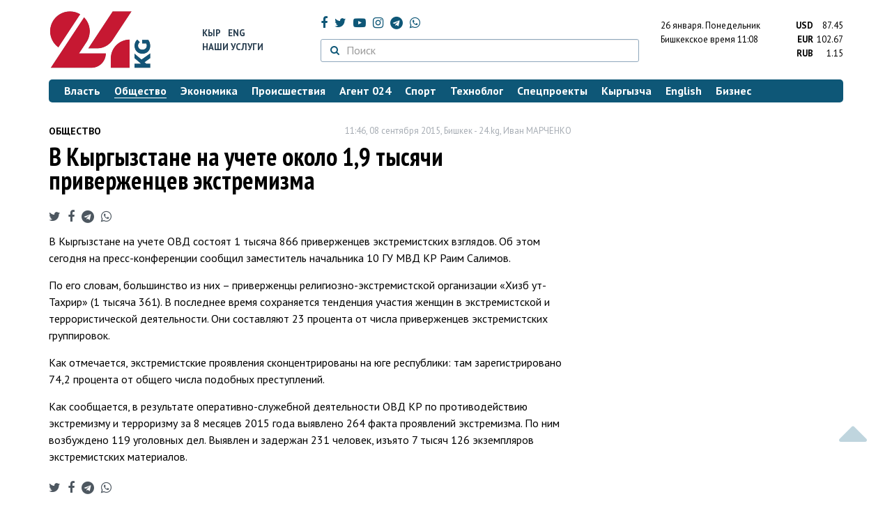

--- FILE ---
content_type: text/html; charset=UTF-8
request_url: https://24.kg/obschestvo/18807_v_kyirgyizstane_na_uchete_okolo_19_tyisyachi_priverjentsev_ekstremizma_/
body_size: 14176
content:
<!DOCTYPE html> <html lang="ru-RU"> <head> <meta charset="UTF-8"> <meta name="csrf-param" content="_csrf">
<meta name="csrf-token" content="ibPuQtBzv2cLWuIS3u2kUvdZ4aLTqVCmn9jPGQWHWn7D0YAMgkfRLmxphFmVhdxjoQ7U2Jn6JerKq4lSTrMVKg=="> <script async src="https://www.googletagmanager.com/gtag/js?id=G-K616MXZCLM"></script> <script> window.dataLayer = window.dataLayer || []; function gtag(){dataLayer.push(arguments);} gtag('js', new Date()); gtag('config', 'G-K616MXZCLM'); </script> <title>В Кыргызстане на учете около 1,9 тысячи приверженцев экстремизма - | 24.KG</title> <meta http-equiv="X-UA-Compatible" content="IE=edge"> <meta name="viewport" content="width=device-width, initial-scale=1.0, minimum-scale=1.0, user-scalable=no"/> <meta name="format-detection" content="telephone=no"> <meta name="description" content="В Кыргызстане на учете ОВД состоят 1 тысяча 866 приверженцев экстремистских взглядов. Об этом сегодня на пресс-конференции сообщил заместитель начальника 10 ГУ МВД КР Раим Салимов.">
<meta name="title" content="В Кыргызстане на учете около 1,9 тысячи приверженцев экстремизма ">
<meta name="author" content="Иван МАРЧЕНКО">
<meta property="og:description" content="В Кыргызстане на учете ОВД состоят 1 тысяча 866 приверженцев экстремистских взглядов. Об этом сегодня на пресс-конференции сообщил заместитель начальника 10 ГУ МВД КР Раим Салимов.">
<meta property="og:title" content="В Кыргызстане на учете около 1,9 тысячи приверженцев экстремизма - | 24.KG">
<meta property="og:image" content="https://24.kg/files/media/151/151816.png">
<meta name="image_src" content="https://24.kg/files/media/151/151816.png">
<meta name="twitter:image:src" content="https://24.kg/files/media/151/151816.png">
<meta property="og:url" content="https://24.kg/obschestvo/18807_v_kyirgyizstane_na_uchete_okolo_19_tyisyachi_priverjentsev_ekstremizma_/">
<meta property="og:type" content="article">
<meta property="og:site_name" content="24.kg">
<meta property="article:publisher" content="https://www.facebook.com/www.24.kg">
<meta property="article:published_time" content="2015-09-08T11:46:00+06:00">
<meta property="article:modified_time" content="2015-09-08T11:47:00+06:00">
<meta property="article:section" content="Общество">
<meta name="twitter:description" content="В Кыргызстане на учете ОВД состоят 1 тысяча 866 приверженцев экстремистских взглядов. Об этом сегодня на пресс-конференции сообщил заместитель начальника 10 ГУ МВД КР Раим Салимов.">
<meta name="twitter:card" content="summary_large_image">
<meta name="twitter:site" content="@_24_kg">
<meta name="twitter:site:id" content="249014600">
<meta name="twitter:title" content="В Кыргызстане на учете около 1,9 тысячи приверженцев экстремизма ">
<meta name="googlebot" content="index">
<meta id="mref" name="referrer" content="origin">
<meta name="keywords" content="новости, новости Кыргызстана, новости Киргизии, Кыргызстан, Бишкек, новости Бишкека, Киргизия, важное, новости сегодня">
<meta name="yandex-verification" content="7ce61452432d0247">
<meta name="yandex-verification" content="ac9b98a71e767119">
<meta name="google-site-verification" content="EZHHOrSGaC9q4eF38uFeqq1kTts6aYeNxX_NCqwI2xE">
<meta property="fb:app_id" content="942470665830749">
<meta property="og:locale" content="ru_ru">
<link href="https://24.kg/obschestvo/18807_v_kyirgyizstane_na_uchete_okolo_19_tyisyachi_priverjentsev_ekstremizma_/amp/" rel="amphtml">
<link href="/assets/7a772a43/images/ico/apple-touch-icon.png" rel="apple-touch-icon" sizes="72x72">
<link type="image/png" href="/assets/7a772a43/images/ico/favicon-32x32.png" rel="icon" sizes="32x32">
<link type="image/png" href="/assets/7a772a43/images/ico/favicon-16x16.png" rel="icon" sizes="16x16">
<link href="/assets/7a772a43/images/ico/manifest.json" rel="manifest">
<link href="/assets/7a772a43/images/ico/safari-pinned-tab.svg" rel="mask-icon" color="#5bbad5">
<link href="/assets/7a772a43/images/ico/favicon.ico" rel="shortcut icon">
<link rel="msapplication-config" content="/assets/7a772a43/images/ico/browserconfig.xml">
<link rel="theme-color" content="#ffffff">
<link type="application/rss+xml" href="/oshskie_sobytija/rss/" title="Ошские события" rel="alternate">
<link type="application/rss+xml" href="/vybory/rss/" title="Выборы" rel="alternate">
<link type="application/rss+xml" href="/politika/rss/" title="Политика" rel="alternate">
<link type="application/rss+xml" href="/parlament/rss/" title="Парламент" rel="alternate">
<link type="application/rss+xml" href="/ekonomika/rss/" title="Экономика" rel="alternate">
<link type="application/rss+xml" href="/obschestvo/rss/" title="Общество" rel="alternate">
<link type="application/rss+xml" href="/ljudi_i_sudby/rss/" title="Люди и судьбы" rel="alternate">
<link type="application/rss+xml" href="/bishkek_24/rss/" title="Бишкек-24" rel="alternate">
<link type="application/rss+xml" href="/velikaja_pobeda/rss/" title="Великая Победа" rel="alternate">
<link type="application/rss+xml" href="/reportazhi/rss/" title="Репортажи" rel="alternate">
<link type="application/rss+xml" href="/kriminal/rss/" title="Криминал" rel="alternate">
<link type="application/rss+xml" href="/proisshestvija/rss/" title="Происшествия" rel="alternate">
<link type="application/rss+xml" href="/biznes_info/rss/" title="Бизнес" rel="alternate">
<link type="application/rss+xml" href="/sport/rss/" title="Спорт" rel="alternate">
<link type="application/rss+xml" href="/kadry/rss/" title="Кадры" rel="alternate">
<link type="application/rss+xml" href="/kultura/rss/" title="Культура" rel="alternate">
<link type="application/rss+xml" href="/pro_kino/rss/" title="Про кино" rel="alternate">
<link type="application/rss+xml" href="/tsentralnaja_azija/rss/" title="Центральная Азия" rel="alternate">
<link type="application/rss+xml" href="/sng/rss/" title="СНГ" rel="alternate">
<link type="application/rss+xml" href="/zdorove/rss/" title="Здоровье" rel="alternate">
<link type="application/rss+xml" href="/v_mire/rss/" title="В мире" rel="alternate">
<link type="application/rss+xml" href="/tehnoblog/rss/" title="Техноблог" rel="alternate">
<link type="application/rss+xml" href="/finansy/rss/" title="Финансы" rel="alternate">
<link type="application/rss+xml" href="/eaes/rss/" title="ЕАЭС" rel="alternate">
<link type="application/rss+xml" href="/vlast/rss/" title="Власть" rel="alternate">
<link type="application/rss+xml" href="/agent_024/rss/" title="Агент 024" rel="alternate">
<link type="application/rss+xml" href="/spetsproekty/rss/" title="Спецпроекты" rel="alternate">
<link href="https://fonts.googleapis.com/css?family=PT+Sans+Narrow:400,700|PT+Sans:400,400i,700,700i|PT+Serif:400,400i,700,700i&amp;amp;subset=cyrillic" rel="stylesheet">
<link href="/assets/368fcb76aa6d9a493e9d85942ee97cf2.css?v=1663139712" rel="stylesheet"> <script>window.yaContextCb = window.yaContextCb || []</script> <script src="https://yandex.ru/ads/system/context.js" async></script> </head> <body > <div class="topBanner hidden-print"> <div class="container"> <div id="1c_w8" data-ox-phs='{"36":{"min":1200},"51":{"min":992,"max":1199},"52":{"min":768,"max":991},"53":{"max":767}}'></div> </div> </div> <div class="bottomBanner hidden-print"> <div class="container"> <a href="#" class="close-banner"><i class="fa fa-times-circle-o"></i></a> <div id="1c_w9" data-ox-phs='{"133":{"min":1200},"134":{"min":992,"max":1199},"135":{"min":768,"max":991},"136":{"max":767}}'></div> </div> </div> <div class="side-banners hidden-print"> <div class="side-banners-item side-banners-left"> <div id="1c_w10" data-ox-phs='{"129":{"min":1200},"130":{"min":992,"max":1199},"131":{"min":768,"max":991}}'></div> </div> <div class="side-banners-item side-banners-right"> <div id="1c_w11" data-ox-phs='{"132":{"min":1200},"130":{"min":992,"max":1199},"131":{"min":768,"max":991}}'></div> </div> </div> <div class="container"> <header class="row hidden-print"> <div class="col-lg-2 col-md-2 col-sm-2 col-xs-5 logo"> <a href="/"> <img class="visible-lg visible-xs" src="/assets/7a772a43/images/logo.png" alt="www.24.kg - КЫРГЫЗСТАН"><img class="visible-md" src="/assets/7a772a43/images/logo-md.png" alt="www.24.kg - КЫРГЫЗСТАН"><img class="visible-sm" src="/assets/7a772a43/images/logo-sm.png" alt="www.24.kg - КЫРГЫЗСТАН"> </a> </div> <div class="col-lg-2 col-md-2 col-sm-2 lang hidden-xs"> <div> <a href="/kyrgyzcha/">Кыр</a> <a href="/english/">Eng</a> </div> <div><a href="/about/services.html">Наши услуги</a></div> </div> <div class="col-lg-5 col-md-4 col-sm-4 hidden-xs socCont"> <div class="social"> <a target="_blank" href="https://www.facebook.com/www.24.kg/" rel="nofollow"><i class="fa fa-facebook" aria-hidden="true"></i></a> <a target="_blank" href="https://twitter.com/_24_kg" rel="nofollow"><i class="fa fa-twitter" aria-hidden="true"></i></a> <a target="_blank" href="https://www.youtube.com/channel/UCkKzgNm1_pyPPHKigI75MoQ" rel="nofollow"><i class="fa fa-youtube-play" aria-hidden="true"></i></a> <a target="_blank" href="https://www.instagram.com/24_kg/"><i class="fa fa-instagram" aria-hidden="true"></i></a> <a target="_blank" href="https://t.me/news24kg/"><i class="fa fa-telegram" aria-hidden="true"></i></a> <a target="_blank" href="https://wa.me/996555312024"><i class="fa fa-whatsapp" aria-hidden="true"></i></a> </div> <div class="search"> <form id="w12" action="/poisk_po_sajtu/" method="get"> <div class="input-group"> <span class="input-group-btn"> <button class="btn btn-default" type="submit"> <i class="fa fa-search" aria-hidden="true"></i> </button> </span>
<input type="text" id="searchform-text" class="form-control" name="SearchForm[text]" placeholder="Поиск"> </div> </form></div> </div> <div class="col-lg-3 col-md-4 col-sm-4 col-xs-7"> <div class="lang hidden-lg hidden-md hidden-sm"> <div> <a href="/kyrgyzcha/">Кыр</a> <a href="/english/">Eng</a> </div> <div><a href="/about/services.html">Наши услуги</a></div> </div> <div class="row"> <div class="col-xs-7 col-sm-7 col-md-8 pdr-0"> <div class="weather"> <span class="hidden-xs"> 26 января. <span style="text-transform: capitalize;"> понедельник </span> </span> <span class="hidden-sm hidden-md hidden-lg"> 26 янв. <span style="text-transform: capitalize;"> пн. </span> </span><br/> <span class="hidden-sm hidden-xs">Бишкекское время</span> <span class="hidden-md hidden-lg">Время</span> 11:08
<!-- --> </div> </div> <div class="col-xs-5 col-sm-5 col-md-4 pdl-0 text-right"> <div class="currency " id="currencies"> <div data="87.45"> <b>USD</b><span> 87.45 </span> </div> <div data="102.67"> <b>EUR</b><span> 102.67 </span> </div> <div data="1.15"> <b>RUB</b><span> 1.15 </span> </div> </div>
<div id="currencies_popover" style="display: none"> <table class="table-striped table-hover"> <tr> <td> <b>USD</b> </td> <td> <div> <span>87.45</span> </div> </td> </tr> <tr> <td> <b>EUR</b> </td> <td> <div> <span>102.67</span> </div> </td> </tr> <tr> <td> <b>RUB</b> </td> <td> <div> <span>1.15</span> </div> </td> </tr> <tr> <td> <b>KZT</b> </td> <td> <div> <span>0.17</span> </div> </td> </tr> <tr> <td> <b>UZS</b> </td> <td> <div> <span>0.01</span> </div> </td> </tr> </table>
</div> </div> </div> </div> </header> <nav class="navbar hidden-print" id="menu"> <div class="navbar-header"> <button type="button" class="navbar-toggle menuMenuButton"> <i class="fa fa-align-justify" aria-hidden="true"></i> Рубрикатор </button>
<button class="navbar-toggle pull-right searchButton"><i class="fa fa-search" aria-hidden="true"></i></button>
<div id="searchForm"> <div class="title"><i class="fa fa-search" aria-hidden="true"></i> Поиск по сайту <span class="close closeSearchForm"><i class="fa fa-times" aria-hidden="true"></i></span> </div> <form id="w13" action="/poisk_po_sajtu/" method="get">
<input type="text" id="searchform-text" class="form-control" name="SearchForm[text]" placeholder="Поиск"> <button type="submit" class="btn btn-default">Найти</button> </form></div> </div> <div id="mainMenu"> <div class="title hidden-sm hidden-md hidden-lg"><i class="fa fa-bars" aria-hidden="true"></i> Рубрикатор <span class="close closeMainMenu"><i class="fa fa-times" aria-hidden="true"></i></span> </div> <ul class="nav navbar-nav"><li><a href="/vlast/"><span>Власть</span></a></li>
<li class="active"><a href="/obschestvo/"><span>Общество</span></a></li>
<li><a href="/ekonomika/"><span>Экономика</span></a></li>
<li><a href="/proisshestvija/"><span>Происшествия</span></a></li>
<li><a href="/agent_024/"><span>Агент 024</span></a></li>
<li><a href="/sport/"><span>Спорт</span></a></li>
<li><a href="/tehnoblog/"><span>Техноблог</span></a></li>
<li><a href="/spetsproekty/"><span>Спецпроекты</span></a></li>
<li><a href="/kyrgyzcha/"><span>Кыргызча</span></a></li>
<li><a href="/english/"><span>English</span></a></li>
<li><a href="/biznes_info/"><span>Бизнес</span></a></li></ul> </div><!-- /.navbar-collapse --> </nav> <div class="row"> <div class="col-xs-12"> <div id="1c_w14" class="mgb20 hidden-print" data-ox-phs='{"37":{"min":1200},"54":{"min":992,"max":1199},"55":{"min":768,"max":991},"56":{"max":767}}'></div> <div id="1c_w15" class="mgb20 hidden-print" data-ox-phs='{"112":{"min":1200},"113":{"min":992,"max":1199},"114":{"min":768,"max":991},"115":{"max":767}}'></div> </div> </div> <div class="row" id="content-wrapper"> <div class="col-sm-8 col-xs-12"> <script type="application/ld+json"> {"@context":"https:\/\/schema.org","@type":"BreadcrumbList","itemListElement":[{"@type":"ListItem","position":1,"name":"\u041e\u0431\u0449\u0435\u0441\u0442\u0432\u043e","item":"https:\/\/24.kg\/obschestvo\/"},{"@type":"ListItem","position":2,"name":"\u0412 \u041a\u044b\u0440\u0433\u044b\u0437\u0441\u0442\u0430\u043d\u0435 \u043d\u0430 \u0443\u0447\u0435\u0442\u0435 \u043e\u043a\u043e\u043b\u043e 1,9 \u0442\u044b\u0441\u044f\u0447\u0438 \u043f\u0440\u0438\u0432\u0435\u0440\u0436\u0435\u043d\u0446\u0435\u0432 \u044d\u043a\u0441\u0442\u0440\u0435\u043c\u0438\u0437\u043c\u0430 ","item":"https:\/\/24.kg\/obschestvo\/18807_v_kyirgyizstane_na_uchete_okolo_19_tyisyachi_priverjentsev_ekstremizma_\/"}]} </script> <div itemscope itemtype="http://schema.org/NewsArticle" itemid="https://24.kg/obschestvo/18807_v_kyirgyizstane_na_uchete_okolo_19_tyisyachi_priverjentsev_ekstremizma_/"> <meta itemprop="dateModified" content="2015-09-08\"/> <meta itemprop="headline" content="В Кыргызстане на учете около 1,9 тысячи приверженцев экстремизма "/> <div class="row"> <div itemprop="articleSection" class="col-xs-4 newsCat"> <a href="/obschestvo/"> Общество </a> </div> <div class="col-xs-8 text-right newsDate hidden-xs"><span itemprop='datePublished' content='2015-09-08\'>11:46, 08 сентября 2015</span>, Бишкек - <span itemprop='publisher' itemscope itemtype='http://schema.org/Organization'><span itemprop='name'>24.kg</span><meta itemprop='address' content='720001, Республика Кыргызстан, г. Бишкек, ул.Манасчы Сагымбая, 77'><meta itemprop='telephone' content='+996 (312) 66-01-88'><span itemprop='logo' itemscope itemtype='http://schema.org/ImageObject'><link itemprop='contentUrl' href='https://24.kg/assets/7a772a43/images/logo.png'><link itemprop='url' href='https://24.kg/assets/7a772a43/images/logo.png'></span></span>, <span itemprop='author' itemscope itemtype='http://schema.org/Person'><span itemprop='name' class='text-nowrap'>Иван МАРЧЕНКО</span></span></div> </div> <h1 itemprop="name" class="newsTitle">В Кыргызстане на учете около 1,9 тысячи приверженцев экстремизма </h1> <div class="row"> <div class="col-xs-12 newsDate hidden-sm hidden-md hidden-lg"><span itemprop='datePublished' content='2015-09-08\'>11:46, 08 сентября 2015</span>, Бишкек - <span itemprop='publisher' itemscope itemtype='http://schema.org/Organization'><span itemprop='name'>24.kg</span><meta itemprop='address' content='720001, Республика Кыргызстан, г. Бишкек, ул.Манасчы Сагымбая, 77'><meta itemprop='telephone' content='+996 (312) 66-01-88'><span itemprop='logo' itemscope itemtype='http://schema.org/ImageObject'><link itemprop='contentUrl' href='https://24.kg/assets/7a772a43/images/logo.png'><link itemprop='url' href='https://24.kg/assets/7a772a43/images/logo.png'></span></span>, <span itemprop='author' itemscope itemtype='http://schema.org/Person'><span itemprop='name' class='text-nowrap'>Иван МАРЧЕНКО</span></span></div> </div> <span itemprop='image' itemscope itemtype='http://schema.org/ImageObject'>
<meta itemprop='width' content='750'/>
<meta itemprop='height' content='565'/>
<link itemprop='contentUrl' href='https://24.kg/files/media/151/151816.png'/>
<link itemprop='url' href='https://24.kg/files/media/151/151816.png'/>
</span>
<noindex> <div class="row hidden-print"> <div class="col-xs-12 social social-links"> <a rel="nofollow" target="_blank" href="https://twitter.com/intent/tweet?text=В Кыргызстане на учете около 1,9 тысячи приверженцев экстремизма &url=https://24.kg/obschestvo/18807/"><i class="fa fa-twitter" aria-hidden="true"></i></a> <a rel="nofollow" target="_blank" href="https://www.facebook.com/dialog/feed?app_id=942470665830749&redirect_uri=https://24.kg/obschestvo/18807/&link=https://24.kg/obschestvo/18807/"><i class="fa fa-facebook" aria-hidden="true"></i></a> <a rel="nofollow" target="_blank" href="https://telegram.me/share/url?url=https://24.kg/obschestvo/18807/&text=В Кыргызстане на учете около 1,9 тысячи приверженцев экстремизма "><i class="fa fa-telegram" aria-hidden="true"></i></a> <a rel="nofollow" target="_blank" href="https://wa.me/?text=https://24.kg/obschestvo/18807/"><i class="fa fa-whatsapp" aria-hidden="true"></i></a> </div> </div>
</noindex> <div class="cont" itemprop="articleBody"> <p>В Кыргызстане на учете ОВД состоят 1 тысяча 866 приверженцев экстремистских взглядов. Об этом сегодня на пресс-конференции сообщил заместитель начальника 10 ГУ МВД КР Раим Салимов.</p>
<p>По его словам, большинство из них &ndash; приверженцы религиозно-экстремистской организации &laquo;Хизб ут-Тахрир&raquo; (1 тысяча 361). В последнее время сохраняется тенденция участия женщин в экстремистской и террористической деятельности. Они составляют 23 процента от числа приверженцев экстремистских группировок.</p>
<p>Как отмечается, экстремистские проявления сконцентрированы на юге республики: там зарегистрировано 74,2 процента от общего числа подобных преступлений.</p>
<p>Как сообщается, в результате оперативно-служебной деятельности ОВД КР по противодействию экстремизму и терроризму за 8 месяцев 2015 года выявлено 264 факта проявлений экстремизма. По ним возбуждено 119 уголовных дел. Выявлен и задержан 231 человек, изъято 7 тысяч 126 экземпляров экстремистских материалов.</p> </div>
<noindex> <div class="row hidden-print"> <div class="col-xs-12 social social-links"> <a rel="nofollow" target="_blank" href="https://twitter.com/intent/tweet?text=В Кыргызстане на учете около 1,9 тысячи приверженцев экстремизма &url=https://24.kg/obschestvo/18807/"><i class="fa fa-twitter" aria-hidden="true"></i></a> <a rel="nofollow" target="_blank" href="https://www.facebook.com/dialog/feed?app_id=942470665830749&redirect_uri=https://24.kg/obschestvo/18807/&link=https://24.kg/obschestvo/18807/"><i class="fa fa-facebook" aria-hidden="true"></i></a> <a rel="nofollow" target="_blank" href="https://telegram.me/share/url?url=https://24.kg/obschestvo/18807/&text=В Кыргызстане на учете около 1,9 тысячи приверженцев экстремизма "><i class="fa fa-telegram" aria-hidden="true"></i></a> <a rel="nofollow" target="_blank" href="https://wa.me/?text=https://24.kg/obschestvo/18807/"><i class="fa fa-whatsapp" aria-hidden="true"></i></a> </div> </div>
</noindex> <div class="row mgb30 hidden-print"> <div class="col-xs-12 col-sm-8 newsLink">Ссылка: <span id="article-link">https://24.kg/obschestvo/18807/</span> <a href="javascript:;" class="clipboard" data-clipboard-target="#article-link" data-title="Ссылка скопирована" style="font-size: 13px" ><i class="fa fa-clipboard"></i></a> <br/> просмотров: 1185 </div> <div class="col-xs-12 col-sm-4 text-right newsPrintLink"> <a href="javascript:window.print();"><i class="fa fa-print" aria-hidden="true"></i> Версия для печати </a> </div> </div>
</div>
<div class="row"> <div class="col-lg-12"> <div id="1c_w0" class="mgb40 hidden-print" data-ox-phs='{"50":{"min":1200},"93":{"min":992,"max":1199},"94":{"min":768,"max":991},"95":{"max":767}}'></div> </div>
</div>
<div class="row"> <div class="col-lg-12"> <div id="1c_w1" class="mgb40 hidden-print" data-ox-phs='{"141":{"min":1200},"142":{"min":992,"max":1199},"143":{"min":768,"max":991},"144":{"max":767}}'></div> </div>
</div> <div class="row lineNews mgb40 hidden-print"> <div class="col-xs-12"> <div class="lineTitle"> Материалы по теме <div class="line" style="margin-bottom: 10px;"></div> </div> </div> <div class="col-xs-12"> <div class="one"> <div class="title"> <a data-pjax="0" href="/proisshestvija/350655_chlenov_ekstremistskogo_hizb_ut-tahrira_zaderjali_vbatkenskoy_oblasti/"><span>Членов экстремистского &laquo;Хизб ут-Тахрира&raquo; задержали в&nbsp;Баткенской области
</span></a> <a data-pjax="0" href="/proisshestvija/350655_chlenov_ekstremistskogo_hizb_ut-tahrira_zaderjali_vbatkenskoy_oblasti/" title="фото"><i class="fa fa-camera" aria-hidden="true"></i></a> <a data-pjax="0" href="/proisshestvija/350655_chlenov_ekstremistskogo_hizb_ut-tahrira_zaderjali_vbatkenskoy_oblasti/" title="видео"><i class="fa fa-youtube-play" aria-hidden="true"></i></a> </div> </div> <div class="one"> <div class="title"> <a data-pjax="0" href="/proisshestvija/348916_vkanun_vyiborov_voshe_nachalas_profilakticheskaya_operatsiya_ekstremist_/"><span>В&nbsp;канун выборов в&nbsp;Оше началась профилактическая операция &laquo;Экстремист&raquo; </span></a> </div> </div> <div class="one"> <div class="title"> <a data-pjax="0" href="/proisshestvija/348739_vkyirgyizstane_Temirov_Live_ikloop_media_priznanyi_ekstremistskimi/"><span>В&nbsp;Кыргызстане Temirov Live и&nbsp;&laquo;Клооп Медиа&raquo; признаны экстремистскими
</span></a> </div> </div> <div class="one"> <div class="title"> <a data-pjax="0" href="/vlast/345270_kyirgyizstan_vyistupaet_protiv_terrorizma_ekstremizma_iislamofobii_mid_/"><span>Кыргызстан выступает против терроризма, экстремизма и&nbsp;исламофобии&nbsp;&mdash; МИД </span></a> <a data-pjax="0" href="/vlast/345270_kyirgyizstan_vyistupaet_protiv_terrorizma_ekstremizma_iislamofobii_mid_/" title="фото"><i class="fa fa-camera" aria-hidden="true"></i></a> </div> </div> <div class="one"> <div class="title"> <a data-pjax="0" href="/vlast/344881_zarasprostranenie_ekstremistskih_materialov_smi_budut_vyinosit_predosterejenie/"><span>За&nbsp;распространение экстремистских материалов СМИ будут выносить предостережение
</span></a> </div> </div> <div class="one"> <div class="title"> <a data-pjax="0" href="/vlast/337810_hranit_toje_prestuplenie_vkyirgyizstane_ujestochili_borbu_sekstremizmom/"><span>Хранить&nbsp;&mdash; тоже преступление. В&nbsp;Кыргызстане ужесточили борьбу с&nbsp;экстремизмом
</span></a> </div> </div> <div class="one"> <div class="title"> <a data-pjax="0" href="/vlast/336340_gosduma_hochet_vvesti_shtrafyi_zapoisk_zapreschennyih_materialov_vseti/"><span>Госдума хочет ввести штрафы за&nbsp;поиск &laquo;запрещенных&raquo; материалов в&nbsp;Сети
</span></a> </div> </div> <div class="one"> <div class="title"> <a data-pjax="0" href="/proisshestvija/332811_nezakonnuyu_radikalnuyu_religioznuyu_yacheyku_neytralizovali_vbishkeke_/"><span>Незаконную радикальную религиозную ячейку нейтрализовали в&nbsp;Бишкеке </span></a> <a data-pjax="0" href="/proisshestvija/332811_nezakonnuyu_radikalnuyu_religioznuyu_yacheyku_neytralizovali_vbishkeke_/" title="фото"><i class="fa fa-camera" aria-hidden="true"></i></a> </div> </div> <div class="one"> <div class="title"> <a data-pjax="0" href="/obschestvo/331456_razrabotchikov_igryi_mir_tankov_priznali_vrossii_ekstremistskim_obyedineniem/"><span>Разработчиков игры &laquo;Мир танков&raquo; признали в&nbsp;России экстремистским объединением
</span></a> </div> </div> <div class="one"> <div class="title"> <a data-pjax="0" href="/vlast/328131_partiya_alternativa_dlya_germanii_priznana_ekstremistskoy_organizatsiey_vfrg/"><span>Партия &laquo;Альтернатива для Германии&raquo; признана экстремистской организацией в&nbsp;ФРГ
</span></a> <a data-pjax="0" href="/vlast/328131_partiya_alternativa_dlya_germanii_priznana_ekstremistskoy_organizatsiey_vfrg/" title="фото"><i class="fa fa-camera" aria-hidden="true"></i></a> </div> </div> </div> </div>
<div class="row"> <div class="col-xs-12"> <div id="1c_w2" class="mgb20 hidden-print" data-ox-phs='{"96":{"min":1200},"97":{"min":992,"max":1199},"98":{"min":768,"max":991},"99":{"max":767}}'></div> </div>
</div>
<div class="row"> <div class="col-xs-12"> <div id="1c_w3" class="mgb20 hidden-print" data-ox-phs='{"100":{"min":1200},"101":{"min":992,"max":1199},"102":{"min":768,"max":991},"103":{"max":767}}'></div> </div>
</div> </div> <div class="col-sm-4 hidden-xs hidden-print"> <div id="1c_w4" class="mgb40 hidden-print" data-ox-phs='{"47":{"min":1200},"84":{"min":992,"max":1199},"85":{"min":768,"max":991},"86":{"max":767}}'></div> <div id="1c_w5" class="mgb40 hidden-print" data-ox-phs='{"48":{"min":1200},"87":{"min":992,"max":1199},"88":{"min":768,"max":991},"89":{"max":767}}'></div> <div id="scrollable-banners"> <div id="1c_w6" class="mgb40 hidden-print" data-ox-phs='{"49":{"min":1200},"90":{"min":992,"max":1199},"91":{"min":768,"max":991},"92":{"max":767}}'></div><div id="1c_w7" class="mgb40 hidden-print" data-ox-phs='{"137":{"min":1200},"138":{"min":992,"max":1199},"139":{"min":768,"max":991},"140":{"max":767}}'></div> </div> </div> </div> <div class="hidden-print">
<div class="row"> <div class="col-xs-12"> <div class="lineTitle"> Популярные новости <div class="line"></div> </div> </div>
</div>
<div class="row blockNews"> <div class="row"> <div class="col-sm-3 col-xs-6 "> <a href="/obschestvo/358943_mvd_rossii_predlagaet_prodlit_eksperiment_sregistratsiey_migrantov_vRuID_/" class="title"> <img src="/thumbnails/c5bc0/3411a/420717_w263_h198.jpg" alt="МВД России предлагает продлить эксперимент с&amp;nbsp;регистрацией мигрантов в&amp;nbsp;RuID "> <span>МВД России предлагает продлить эксперимент с&nbsp;регистрацией мигрантов в&nbsp;RuID </span> </a> </div> <div class="col-sm-3 col-xs-6 "> <a href="/obschestvo/359106_jdatli_bishkekchanam_sneg_vnachale_nedeli_prognoz_pogodyi_na26-28_yanvarya/" class="title"> <img src="/thumbnails/c985a/a9639/421016_w263_h198.jpeg" alt="Ждать&amp;nbsp;ли бишкекчанам снег в&amp;nbsp;начале недели. Прогноз погоды на&amp;nbsp;26-28 января
"> <span>Ждать&nbsp;ли бишкекчанам снег в&nbsp;начале недели. Прогноз погоды на&nbsp;26-28 января
</span> </a> </div> <div class="col-xs-12 visible-xs"></div> <div class="col-sm-3 col-xs-6 "> <a href="/obschestvo/358865_vparlamente_predlojili_otmenit_oplatu_podvoynomu_tarifu_zanochnyie_smenyi/" class="title"> <img src="/thumbnails/36505/49a07/421151_w263_h198.jpg" alt="В&amp;nbsp;парламенте предложили отменить оплату по&amp;nbsp;двойному тарифу за&amp;nbsp;ночные смены
"> <span>В&nbsp;парламенте предложили отменить оплату по&nbsp;двойному тарифу за&nbsp;ночные смены
</span> </a> </div> <div class="col-sm-3 col-xs-6 "> <a href="/obschestvo/359125_moyschik_avtomobiley_izbishkeka_pokoryaet_klientov_avtorskim_repom/" class="title"> <img src="/thumbnails/105f8/600a0/421152_w263_h198.jpg" alt="Мойщик автомобилей из&amp;nbsp;Бишкека покоряет клиентов авторским рэпом
"> <span>Мойщик автомобилей из&nbsp;Бишкека покоряет клиентов авторским рэпом
</span> </a> </div> <div class="col-xs-12 visible-xs"></div> </div> </div> <div class="row"> <div class="col-xs-12"> <!-- Sparrow --> <script type="text/javascript" data-key="565b790cb0c2668b16c7ce9255595f49"> (function(w, a) { (w[a] = w[a] || []).push({ 'script_key': '565b790cb0c2668b16c7ce9255595f49', 'settings': { 'w': 107503, 'sid': 10737 } }); if(!window['_Sparrow_embed']) { var node = document.createElement('script'); node.type = 'text/javascript'; node.async = true; node.src = 'https://widget.sparrow.ru/js/embed.js'; (document.getElementsByTagName('head')[0] || document.getElementsByTagName('body')[0]).appendChild(node); } else { window['_Sparrow_embed'].initWidgets(); } })(window, '_sparrow_widgets'); </script> <!-- /Sparrow --> </div> </div>
<div class="row"> <div class="col-xs-12"> <div class="lineTitle"> Бизнес <div class="line"></div> </div> </div>
</div>
<div class="row blockNews"> <div class="row"> <div class="col-sm-3 col-xs-6 "> <a href="/biznes_info/359205_vkyirgyizstane_tsenyi_naazs_upali_avrossii_vyirosli/" class="title"> <img src="/thumbnails/b2b07/8f659/421182_w263_h198.jpg" alt="В&amp;nbsp;Кыргызстане цены на&amp;nbsp;АЗС упали, а&amp;nbsp;в&amp;nbsp;России выросли
"> <span>В&nbsp;Кыргызстане цены на&nbsp;АЗС упали, а&nbsp;в&nbsp;России выросли
</span> </a> </div> <div class="col-sm-3 col-xs-6 "> <a href="/biznes_info/359067_kyirgyiztelekom_vnedryaet_novyie_tehnologii_irasshiryaet_vozmojnosti_interneta_/" class="title"> <img src="/thumbnails/cf0a9/fe642/420933_w263_h198.jpeg" alt="&amp;laquo;Кыргызтелеком&amp;raquo; внедряет новые технологии и&amp;nbsp;расширяет возможности интернета "> <span>&laquo;Кыргызтелеком&raquo; внедряет новые технологии и&nbsp;расширяет возможности интернета </span> </a> </div> <div class="col-xs-12 visible-xs"></div> <div class="col-sm-3 col-xs-6 "> <a href="/biznes_info/359052_vremya_obnovit_tehniku_do50protsentov_skidki_naelektroniku_vMMarket_onlayn/" class="title"> <img src="/thumbnails/26281/10dfb/420905_w263_h198.png" alt="Время обновить технику: до&amp;nbsp;50&amp;nbsp;процентов скидки на&amp;nbsp;электронику в&amp;nbsp;MMarket онлайн
"> <span>Время обновить технику: до&nbsp;50&nbsp;процентов скидки на&nbsp;электронику в&nbsp;MMarket онлайн
</span> </a> </div> <div class="col-sm-3 col-xs-6 "> <a href="/biznes_info/359038_vOStore_startovala_nedelya_skidok_aksessuaryi_na20protsentov_deshevle/" class="title"> <img src="/thumbnails/eb12e/94e17/420881_w263_h198.png" alt="В&amp;nbsp;O!Store стартовала неделя скидок: аксессуары на&amp;nbsp;20&amp;nbsp;процентов дешевле
"> <span>В&nbsp;O!Store стартовала неделя скидок: аксессуары на&nbsp;20&nbsp;процентов дешевле
</span> </a> </div> <div class="col-xs-12 visible-xs"></div> </div> </div> <!-- SVK-Native Lenta Loader --> <script type="text/javascript" data-key="05187e56cce6ec71e229dc98e8bf27f0"> (function(w, a) { (w[a] = w[a] || []).push({ 'script_key': '05187e56cce6ec71e229dc98e8bf27f0', 'settings': { 'sid': 10737, 'type': 'lenta', } }); if(!window['_SVKNativeLoader']) { var node = document.createElement('script'); node.type = 'text/javascript'; node.async = true; node.src = '//widget.svk-native.ru/js/loader.js'; (document.getElementsByTagName('head')[0] || document.getElementsByTagName('body')[0]).appendChild(node); } else { window['_SVKNativeLoader'].initWidgets(); } })(window, '_svk_native_widgets'); </script> <!-- /SVK-Native Lenta Loader-->
<div class="row hidden-md hidden-lg"> <div class="col-xs-12"> <!-- SVK-Native --> <script type="text/javascript" data-key="3b86e315ae7833fe33a2bcdc954aacee"> (function(w, a) { (w[a] = w[a] || []).push({ 'script_key': '3b86e315ae7833fe33a2bcdc954aacee', 'settings': { 'w': 16314 } }); if(!window['_SVKNative_embed']) { var node = document.createElement('script'); node.type = 'text/javascript'; node.async = true; node.src = '//widget.svk-native.ru/js/embed.js'; (document.getElementsByTagName('head')[0] || document.getElementsByTagName('body')[0]).appendChild(node); } else { window['_SVKNative_embed'].initWidgets(); } })(window, '_svk_n_widgets'); </script> <!-- /SVK-Native --> </div>
</div> </div> </div> <footer class="footer"> <div class="container"> <ul class="nav hidden-print"><li><a href="/vlast/">Власть</a></li>
<li class="active"><a href="/obschestvo/">Общество</a></li>
<li><a href="/ekonomika/">Экономика</a></li>
<li><a href="/proisshestvija/">Происшествия</a></li>
<li><a href="/sport/">Спорт</a></li>
<li><a href="/whatsapp/">Агент 024</a></li>
<li><a href="/tehnoblog/">Техноблог</a></li>
<li><a href="/kyrgyzcha/">Кыргызча</a></li>
<li><a href="/english/">English</a></li>
<li><a href="/biznes_info/">Бизнес</a></li>
<li><a href="/video/">Видео</a></li></ul> <div class="row"> <div class="col-lg-9 col-md-9 col-sm-8 col-xs-12"> <div class="contact"> <div><i class="fa fa-phone" aria-hidden="true"></i><span>Телефон <a href="callto://+996312660188">+996 (312) 66-01-88</a></span></div> <div><i class="fa fa-envelope" aria-hidden="true"></i><span>Почта <a href="mailto:info@24.kg">info@24.kg</a></span> </div> </div> </div> <div class="col-lg-3 col-md-3 col-sm-4 hidden-xs hidden-print text-right"> <a href="https://yandex.ru/cy?base=0&amp;host=24.kg"><img src="//www.yandex.ru/cycounter?24.kg" width="88" height="31" alt="Индекс цитирования" border="0"/></a>. <!-- Yandex.Metrika informer --> <a href="https://metrika.yandex.ru/stat/?id=22715299&amp;from=informer" target="_blank" rel="nofollow"><img src="//informer.yandex.ru/informer/22715299/3_0_FFFFFFFF_FFFFFFFF_0_pageviews" style="width:88px; height:31px; border:0;" alt="Яндекс.Метрика" title="Яндекс.Метрика: данные за сегодня (просмотры, визиты и уникальные посетители)"/></a> <!-- /Yandex.Metrika informer --> <!-- Yandex.Metrika counter --> <noscript> <div><img src="//mc.yandex.ru/watch/22715299" style="position:absolute; left:-9999px;" alt=""/> </div> </noscript> <!-- /Yandex.Metrika counter --> </div> </div> <div class="row copy"> <div class="col-xs-12"> © ИА «24.kg» - Новости Кыргызстана. Все права защищены. Вся информация, размещенная на данном веб-сайте, предназначена только для персонального использования и не подлежит распространению без письменного разрешения ИА «24.kg». Редакция не несет ответственности за содержимое перепечатанных материалов и высказывания отдельных лиц. +18 <br/><br/> Кыргызстан, 720001, г. Бишкек, ул.Манасчы Сагымбая, 77 +996 312 660188 </div> </div> </div> <div class="visible-xs"></div> </footer> <div id="scroller" class="hidden-print"> <i class="fa fa-caret-up"></i> </div> <div id="1c_w16" class="flscrn" data-ox-phs='{"145":{"min":1200},"146":{"min":992,"max":1199},"147":{"min":768,"max":991},"148":{"max":767}}'></div> <div style="display:none;"> <script language="javascript" type="text/javascript"> java = "1.0"; java1 = "" + "refer=" + escape(document.referrer) + "&amp;page=" + escape(window.location.href); document.cookie = "astratop=1; path=/"; java1 += "&amp;c=" + (document.cookie ? "yes" : "now"); </script> <script language="javascript1.1" type="text/javascript"> java = "1.1"; java1 += "&amp;java=" + (navigator.javaEnabled() ? "yes" : "now"); </script> <script language="javascript1.2" type="text/javascript"> java = "1.2"; java1 += "&amp;razresh=" + screen.width + 'x' + screen.height + "&amp;cvet=" + (((navigator.appName.substring(0, 3) == "Mic")) ? screen.colorDepth : screen.pixelDepth); </script> <script language="javascript1.3" type="text/javascript">java = "1.3"</script> <script language="javascript" type="text/javascript"> java1 += "&amp;jscript=" + java + "&amp;rand=" + Math.random(); document.write("<a href='//www.net.kg/stat.php?id=1839&amp;fromsite=1839' target='_blank'>" + "<img src='//www.net.kg/img.php?id=1839&amp;" + java1 + "' border='0' alt='WWW.NET.KG' width='0' height='0' /></a>"); </script> <noscript> <a href='//www.net.kg/stat.php?id=1839&amp;fromsite=1839' target='_blank'><img src="//www.net.kg/img.php?id=1839" border='0' alt='WWW.NET.KG' width='0' height='0'/></a> </noscript> </div> <div class="widget-last-news" data-state="closed"> <div class="container widget-last-news-inner"> <div class="row lineNews"> <div class="hidden-xs hidden-sm col-md-2"> <div class="lineTitle"> <a href="/">Лента новостей</a> </div> </div> <div class="col-xs-12 col-md-10"> <a href="#" title="Показать ещё" class="widget-last-news-toggler fa fa-angle-down"></a> <div class="widget-last-news-list"> <div class="lineDate"> 26 января, понедельник </div> <div class="one"> <div class="time">11:06</div> <div class="title"> <a data-pjax="0" href="/proisshestvija/359233_uberegov_filippin_zatonul_parom_s350passajirami_izvestno_o15pogibshih/" class="title-link"> <span class="full">У берегов Филиппин затонул паром с 350 пассажирами, известно о 15 погибших
</span> <span class="short">У берегов Филиппин затонул паром с 350 пассажирами, изв...</span> </a> </div> </div> <div class="one"> <div class="time">11:06</div> <div class="title"> <a data-pjax="0" href="/obschestvo/359220_zakonoproekt_oreforme_tsj_vyinesen_narassmotrenie_jogorku_kenesha/" class="title-link"> <span>Законопроект о реформе ТСЖ вынесен на рассмотрение Жогорку Кенеша
</span> </a> </div> </div> <div class="one"> <div class="time">11:01</div> <div class="title"> <a data-pjax="0" href="/ekonomika/359227_kurs_valyut_vkommercheskih_bankah_kyirgyizstana_na26yanvarya/" class="title-link"> <strong>Курс валют в коммерческих банках Кыргызстана на 26 января
</strong> </a> </div> </div> <div class="one"> <div class="time">10:52</div> <div class="title"> <a data-pjax="0" href="/proisshestvija/359232_vtalase_vyiyavili_nezakonnoe_stroitelstvo_asfaltobetonnogo_zavoda/" class="title-link"> <span>В Таласе выявили незаконное строительство асфальтобетонного завода
</span> </a> <a data-pjax="0" href="/proisshestvija/359232_vtalase_vyiyavili_nezakonnoe_stroitelstvo_asfaltobetonnogo_zavoda/" title="фото"><i class="fa fa-camera" aria-hidden="true"></i></a> </div> </div> <div class="one"> <div class="time">10:51</div> <div class="title"> <a data-pjax="0" href="/vlast/359234_vparlamente_obsujdayut_problemu_vyisokoy_tsenyi_namyaso/" class="title-link"> <span>В парламенте обсуждают проблему высокой цены на мясо
</span> </a> </div> </div> <div class="one hidden-xs hidden-sm"> <div class="time">10:51</div> <div class="title"> <a data-pjax="0" href="/vlast/359221_deputat_verhovnoy_radyi_prizval_kedinstvu_ukrainyi_rossii_ibelarusi/" class="title-link"> <span>Депутат Верховной рады призвал к единству Украины, России и Беларуси
</span> </a> <a data-pjax="0" href="/vlast/359221_deputat_verhovnoy_radyi_prizval_kedinstvu_ukrainyi_rossii_ibelarusi/" title="фото"><i class="fa fa-camera" aria-hidden="true"></i></a> </div> </div> <div class="one hidden-xs hidden-sm"> <div class="time">10:37</div> <div class="title"> <a data-pjax="0" href="/ekonomika/359197_bolee_3tyisyach_600_patentov_narabotu_lombardov_byilo_vyidano_v2025_godu_gns/" class="title-link"> <span>Более 3 тысяч 600 патентов на работу ломбардов было выдано в 2025 году — ГНС
</span> </a> </div> </div> <div class="one hidden-xs hidden-sm"> <div class="time">10:31</div> <div class="title"> <a data-pjax="0" href="/vlast/359224_navyiborah_predlojili_pooschryat_grajdan_tsifrovyimi_somami_chto_esche/" class="title-link"> <strong>На выборах предложили поощрять граждан цифровыми сомами. Что еще?
</strong> </a> </div> </div> <div class="one hidden-xs hidden-sm"> <div class="time">10:19</div> <div class="title"> <a data-pjax="0" href="/ekonomika/359172_dokument_obelektronnoy_torgovle_tovarami_veaes_napravlen_vstranyi_pyaterki/" class="title-link"> <span>Документ об электронной торговле товарами в ЕАЭС направлен в страны «пятерки»
</span> </a> </div> </div> <div class="one hidden-xs hidden-sm"> <div class="time">10:02</div> <div class="title"> <a data-pjax="0" href="/obschestvo/359216_naperevalah_kyirgyizstana_dvijenie_otkryito_iogranicheniy_net/" class="title-link"> <span>На перевалах Кыргызстана движение открыто и ограничений нет
</span> </a> <a data-pjax="0" href="/obschestvo/359216_naperevalah_kyirgyizstana_dvijenie_otkryito_iogranicheniy_net/" title="фото"><i class="fa fa-camera" aria-hidden="true"></i></a> </div> </div> </div> </div> </div> </div> </div> <script src="/assets/cf237608c3250a952ef56665ce15299e.js?v=1663139711"></script>
<script src="/assets/be6abd9f/src/jquery.autocomplete.js?v=1654115673"></script>
<script src="//ox.24.kg/www/delivery/spcjs.php?id=2&amp;amp;target=_blank"></script>
<script src="/assets/ea6eda4/js/render.js?v=1570777467"></script>
<script>(function(i,s,o,g,r,a,m){i['GoogleAnalyticsObject']=r;i[r]=i[r]||function(){
(i[r].q=i[r].q||[]).push(arguments)},i[r].l=1*new Date();a=s.createElement(o),
m=s.getElementsByTagName(o)[0];a.async=1;a.src=g;m.parentNode.insertBefore(a,m)
})(window,document,'script','//www.google-analytics.com/analytics.js','ga');
ga('create', 'UA-29049490-1', 'auto');
ga('send', 'pageview');
ga('require', 'displayfeatures'); (function (d, w, c) { (w[c] = w[c] || []).push(function () { try { w.yaCounter22715299 = new Ya.Metrika({ id: 22715299, webvisor: true, clickmap: true, trackLinks: true, accurateTrackBounce: true }); } catch (e) { } }); var n = d.getElementsByTagName("script")[0], s = d.createElement("script"), f = function () { n.parentNode.insertBefore(s, n); }; s.type = "text/javascript"; s.async = true; s.src = (d.location.protocol == "https:" ? "https:" : "http:") + "//mc.yandex.ru/metrika/watch.js"; if (w.opera == "[object Opera]") { d.addEventListener("DOMContentLoaded", f, false); } else { f(); } })(document, window, "yandex_metrika_callbacks");</script>
<script>jQuery(function ($) { $('.social-links a').on('click', function(e){ e.preventDefault(); window.open($(this).attr('href'),'', 'menubar=no,toolbar=no,resizable=yes,scrollbars=yes,height=600,width=600'); });
jQuery('#w12').yiiActiveForm([{"id":"searchform-text","name":"text","container":".field-searchform-text","input":"#searchform-text","validate":function (attribute, value, messages, deferred, $form) {yii.validation.string(value, messages, {"message":"Значение «Искать по фразе» должно быть строкой.","skipOnEmpty":1});}}], []);
jQuery('#w13').yiiActiveForm([{"id":"searchform-text","name":"text","container":".field-searchform-text","input":"#searchform-text","validate":function (attribute, value, messages, deferred, $form) {yii.validation.string(value, messages, {"message":"Значение «Искать по фразе» должно быть строкой.","skipOnEmpty":1});}}], []);
});</script> <div id="css-loaded"></div> </body> </html>